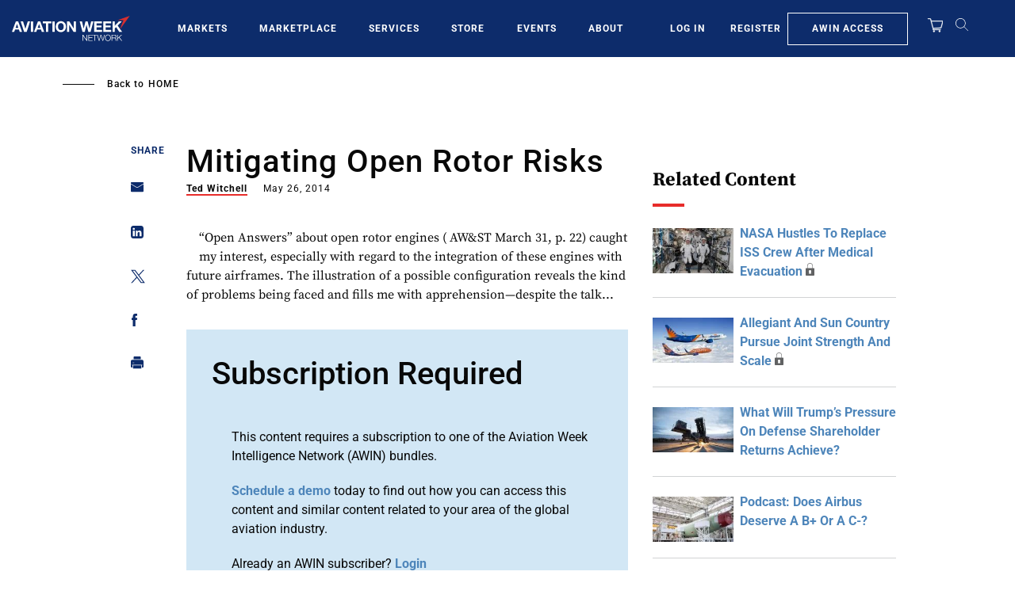

--- FILE ---
content_type: text/javascript; charset=UTF-8
request_url: https://aviationweek.com/awn/api/visitor-info?format=js
body_size: -335
content:
var awnVisitorInfo = {"ipAddress":"3.19.68.0"};